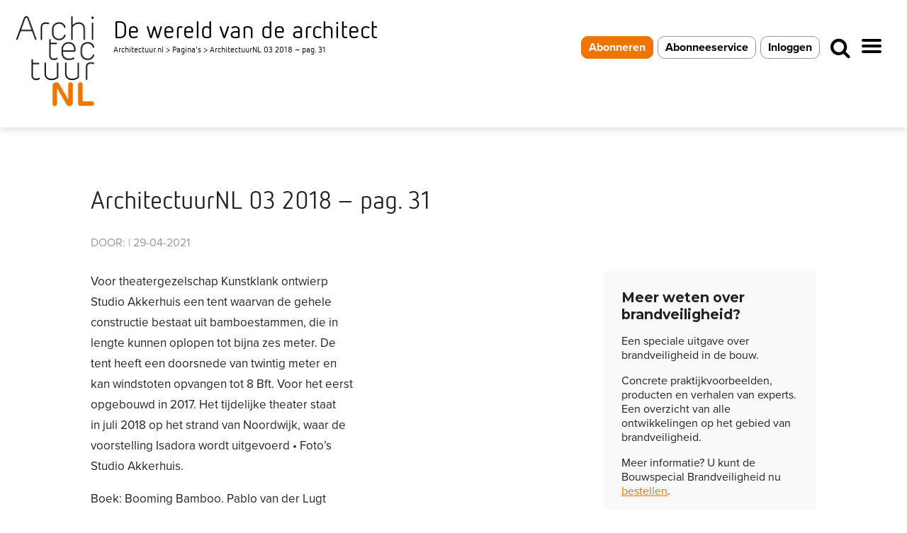

--- FILE ---
content_type: application/javascript; charset=utf-8
request_url: https://fundingchoicesmessages.google.com/f/AGSKWxW69IMyYAOE-PSuRz52qbz7VK-MHL6IJ3M5NuapjDkb2ndSdVfCmTtwW1aNGJefZLu4peqidMREvqKlD30P0taKsa4vBRxvyHzlHQju5aLVrFivSZPWxGIpCLBjXG2Gk9MyGLSN_c5yhAXUPEbiKDXGA2hg8UHyNKam7CeloLurI1qdCT9THjHuVPeD/_.com/adv?/vnads./728-90-/ads/delivery?/advalue_
body_size: -1289
content:
window['53690885-48c4-49b5-a7ca-00465446fd50'] = true;

--- FILE ---
content_type: application/javascript; charset=utf-8
request_url: https://fundingchoicesmessages.google.com/f/AGSKWxWaPs5mdPcslCzZLA0EV6-pseHRIK4-S0-ai_SC5VCNpod7QULocCkXMcXKT0cGHmOI_iwcJiNkAjZLjgGP1lh9_egQbQYpEJ9xa6xATjAXwmQcWXth1uZm0Hp7JrHfnZlt15gQVg==?fccs=W251bGwsbnVsbCxudWxsLG51bGwsbnVsbCxudWxsLFsxNzY5MTE3NzY0LDMxMTAwMDAwMF0sbnVsbCxudWxsLG51bGwsW251bGwsWzcsOSw2XSxudWxsLDIsbnVsbCwibmwiLG51bGwsbnVsbCxudWxsLG51bGwsbnVsbCwxXSwiaHR0cHM6Ly93d3cuYXJjaGl0ZWN0dXVyLm5sL3Zha2JsYWQvcGFnZXMvYXJjaGl0ZWN0dXVybmwtMDMtMjAxOC1wYWctMzEvIixudWxsLFtbOCwiazYxUEJqbWs2TzAiXSxbOSwiZW4tVVMiXSxbMTksIjIiXSxbMTcsIlswXSJdLFsyNCwiIl0sWzI1LCJbWzk1MzQwMjUyLDk1MzQwMjU0XV0iXSxbMjksImZhbHNlIl1dXQ
body_size: 220
content:
if (typeof __googlefc.fcKernelManager.run === 'function') {"use strict";this.default_ContributorServingResponseClientJs=this.default_ContributorServingResponseClientJs||{};(function(_){var window=this;
try{
var qp=function(a){this.A=_.t(a)};_.u(qp,_.J);var rp=function(a){this.A=_.t(a)};_.u(rp,_.J);rp.prototype.getWhitelistStatus=function(){return _.F(this,2)};var sp=function(a){this.A=_.t(a)};_.u(sp,_.J);var tp=_.ed(sp),up=function(a,b,c){this.B=a;this.j=_.A(b,qp,1);this.l=_.A(b,_.Pk,3);this.F=_.A(b,rp,4);a=this.B.location.hostname;this.D=_.Fg(this.j,2)&&_.O(this.j,2)!==""?_.O(this.j,2):a;a=new _.Qg(_.Qk(this.l));this.C=new _.dh(_.q.document,this.D,a);this.console=null;this.o=new _.mp(this.B,c,a)};
up.prototype.run=function(){if(_.O(this.j,3)){var a=this.C,b=_.O(this.j,3),c=_.fh(a),d=new _.Wg;b=_.hg(d,1,b);c=_.C(c,1,b);_.jh(a,c)}else _.gh(this.C,"FCNEC");_.op(this.o,_.A(this.l,_.De,1),this.l.getDefaultConsentRevocationText(),this.l.getDefaultConsentRevocationCloseText(),this.l.getDefaultConsentRevocationAttestationText(),this.D);_.pp(this.o,_.F(this.F,1),this.F.getWhitelistStatus());var e;a=(e=this.B.googlefc)==null?void 0:e.__executeManualDeployment;a!==void 0&&typeof a==="function"&&_.To(this.o.G,
"manualDeploymentApi")};var vp=function(){};vp.prototype.run=function(a,b,c){var d;return _.v(function(e){d=tp(b);(new up(a,d,c)).run();return e.return({})})};_.Tk(7,new vp);
}catch(e){_._DumpException(e)}
}).call(this,this.default_ContributorServingResponseClientJs);
// Google Inc.

//# sourceURL=/_/mss/boq-content-ads-contributor/_/js/k=boq-content-ads-contributor.ContributorServingResponseClientJs.en_US.k61PBjmk6O0.es5.O/d=1/exm=ad_blocking_detection_executable,kernel_loader,loader_js_executable,web_iab_tcf_v2_signal_executable/ed=1/rs=AJlcJMztj-kAdg6DB63MlSG3pP52LjSptg/m=cookie_refresh_executable
__googlefc.fcKernelManager.run('\x5b\x5b\x5b7,\x22\x5b\x5bnull,\\\x22architectuur.nl\\\x22,\\\x22AKsRol9CKq6Qu3UVOzZt1PLnluepLn8JcvzC5rz7aeoyxqbphKRt9OM4Hn-j0B7OKALRcs5j06mTxDyd4lIPOykKwh-lcUSx_QO_ffhJezV5IDkS_BDXeaw45HDYjyqNSKVcsdJZFW0buJ-iKC-NV_TFKmytFV7TcA\\\\u003d\\\\u003d\\\x22\x5d,null,\x5b\x5bnull,null,null,\\\x22https:\/\/fundingchoicesmessages.google.com\/f\/AGSKWxUPpbWa9u4nVcxhTWDzT1XhznwV3AOsHsKgvgV5-0tWji6jFFPRTeyBysfeL6TlEkONPMAEweND7lkjcYJqC07aSQ4rbino_H_fuiKt53ib0mmQbfHPk-F1EutSAkHM0Nzqd6dI8A\\\\u003d\\\\u003d\\\x22\x5d,null,null,\x5bnull,null,null,\\\x22https:\/\/fundingchoicesmessages.google.com\/el\/AGSKWxX6zrQC-OCntDW4xJCr3BIbdiMu4-WcTNE_rU1-DKYpj1AbsScLQHu4KVLnfzMSuaANu__Qp_-zI9LS_kQwBgKhNfzYD0pltCmfDsPPvlMHe2l-kB9s8BIZM58GQH3gKlKYQ8jqVA\\\\u003d\\\\u003d\\\x22\x5d,null,\x5bnull,\x5b7,9,6\x5d,null,2,null,\\\x22nl\\\x22,null,null,null,null,null,1\x5d,null,\\\x22Privacy- en cookie-instellingen\\\x22,\\\x22Sluiten\\\x22,null,null,null,\\\x22Beheerd door Google. Voldoet aan IAB TCF. CMP-ID: 300\\\x22\x5d,\x5b3,1\x5d\x5d\x22\x5d\x5d,\x5bnull,null,null,\x22https:\/\/fundingchoicesmessages.google.com\/f\/AGSKWxWeEHS_H9cOq6YtSZMD4T38Wx8bYX90e-1IvXqz2Z0W6lvCC9tbSc2S9aza2jqMp9ydw3pMI27kN38ybjrawel8_ewhB-t7I5xoLRYdKYIrHUpzSTieeBFuBmv4BuddeOfYNVsNNg\\u003d\\u003d\x22\x5d\x5d');}